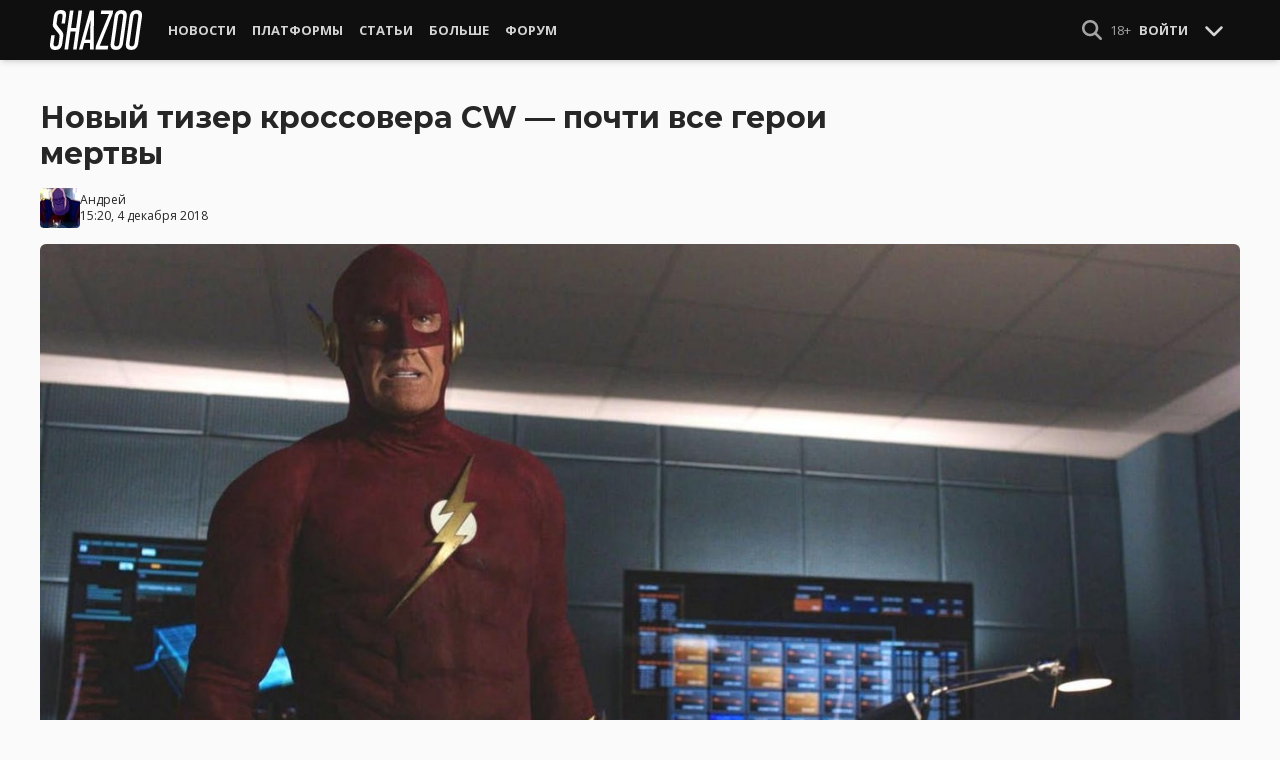

--- FILE ---
content_type: text/html; charset=UTF-8
request_url: https://shazoo.ru/2018/12/04/73314/novyj-tizer-krossovera-cw-pochti-vse-geroi-mertvy
body_size: 11049
content:
<!DOCTYPE html>
<html lang="ru">
  <head>
    <meta charset="utf-8">
    <meta name="viewport" content="width=device-width, initial-scale=1.0, maximum-scale=5.0">
    <title>Новый тизер кроссовера CW — почти все герои мертвы - Shazoo</title>
<meta name="description" content="Телеканал CW опубликовал свежем тизер к &quot;Другим мирам&quot; (Elseworlds) — кроссоверу сериалов &quot;Стрела&quot;, &quot;Флэш&quot; и &quot;Супергерл&quot;. В новом ролике показали интригующую сцену, в которой многие знакомые супергерои пали от рук...">
<link rel="canonical" href="https://shazoo.ru/2018/12/04/73314/novyj-tizer-krossovera-cw-pochti-vse-geroi-mertvy">
<meta property="og:title" content="Новый тизер кроссовера CW — почти все герои мертвы">
<meta property="og:description" content="Телеканал CW опубликовал свежем тизер к &quot;Другим мирам&quot; (Elseworlds) — кроссоверу сериалов &quot;Стрела&quot;, &quot;Флэш&quot; и &quot;Супергерл&quot;. В новом ролике показали интригующую сцену, в которой многие знакомые супергерои пали от рук...">
<meta property="og:type" content="article">
<meta property="og:image" content="https://cdn.shazoo.ru/305479_DtOpfowq9M_dqjsoi2ucai6rwijpg.jpeg">

<meta name="twitter:card" content="summary_large_image">
<meta name="twitter:site" content="@weareshazoo">
<meta name="twitter:title" content="Новый тизер кроссовера CW — почти все герои мертвы">
<meta name="twitter:description" content="Телеканал CW опубликовал свежем тизер к &quot;Другим мирам&quot; (Elseworlds) — кроссоверу сериалов &quot;Стрела&quot;, &quot;Флэш&quot; и &quot;Супергерл&quot;. В новом ролике показали интригующую сцену, в которой многие знакомые супергерои пали от рук...">
<meta name="twitter:image" content="https://cdn.shazoo.ru/305479_DtOpfowq9M_dqjsoi2ucai6rwijpg.jpeg">
<script type="application/ld+json">{"@context":"https://schema.org","@type":"WebPage","name":"Новый тизер кроссовера CW — почти все герои мертвы","description":"Телеканал CW опубликовал свежем тизер к \"Другим мирам\" (Elseworlds) — кроссоверу сериалов \"Стрела\", \"Флэш\" и \"Супергерл\". В новом ролике показали интригующую сцену, в которой многие знакомые супергерои пали от рук..."}</script>

    
          <!-- Styles -->
      <link rel="stylesheet" href="/assets/css/frontend/core.css?id=5dfc491a01dcce584253380b6acf2064">
      <link rel="stylesheet" href="/assets/css/frontend/app.css?id=68b329da9893e34099c7d8ad5cb9c940">
    
    <link rel="shortcut icon" href="https://shazoo.ru/favicon.ico" />
    <link rel="shortcut icon" href="https://shazoo.ru/apple-touch-icon-precomposed.png" />

    <!-- Fonts -->
    <link rel="preconnect" href="https://fonts.googleapis.com">
    <link rel="preconnect" href="https://fonts.gstatic.com" crossorigin>
          <link href="https://fonts.googleapis.com/css2?family=Montserrat:wght@400;500;600;700;800;900&family=Open+Sans:ital,wght@0,300;0,400;0,600;0,700;1,300;1,400;1,600;1,700&display=swap" rel="stylesheet">
    
    <script>
              if (localStorage.appearance == 2 || (localStorage.appearance === 0 && window.matchMedia('(prefers-color-scheme: dark)').matches)) {
          document.documentElement.classList.add('dark');
        } else {
          document.documentElement.classList.remove('dark');
        }
          </script>

    <!-- Google tag (gtag.js) -->
  <script async src="https://www.googletagmanager.com/gtag/js?id=G-H1JEL5VDDL"></script>
  <script>
    window.dataLayer = window.dataLayer || [];
    function gtag(){dataLayer.push(arguments);}
    gtag('js', new Date());

    gtag('config', 'G-H1JEL5VDDL');
  </script>

  
      <script>window.yaContextCb = window.yaContextCb || []</script>
    <script src="https://yandex.ru/ads/system/context.js" async></script>
      
              
      </head>
  <body class="flex flex-col flex-grow min-h-screen pt-20 sm:pt-15 font-body antialiased bg-gray-50 dark:bg-gray-900 text-gray-800 dark:text-gray-400 transition-all">
    
    
              
    <div id="app" class="flex flex-col flex-grow h-full">
                    
              <div class="vue-target">
          <sx-header inline-template>
  <div>
    <div class="fixed top-0 z-20 flex-col hidden w-full shadow-md SxHeader sm:flex h-15 bg-gray-1000">
  <div class="w-full h-full max-w-6xl mx-auto">
    <nav class="flex justify-between h-full px-2 text-gray-300">
      <div class="flex items-center justify-start text-xsm">
        <a class="flex items-center font-bold text-white uppercase" href="/" title="Shazoo">
          <svg fill="currentColor" class="icon w-24 h-10" alt="Shazoo">
  <use xlink:href="/assets/icons/sprite.svg?id=6b347f5b4c#custom-shazoo"></use>
</svg>
        </a>

        <nav class="flex h-full gap-3 px-4">
                                    <div class="relative flex flex-col items-center group">
                <a class="flex items-center h-full px-2 font-bold uppercase transition whitespace-nowrap hover:text-gray-100" href="/news">Новости</a>
                <ul class="absolute left-0 z-20 hidden w-40 pb-1 text-white bg-gray-700 divide-gray-600 rounded-b shadow group-hover:block top-15">
                                      <li><a class="block px-4 py-2 hover:bg-gray-800" href="/tags/419/games">Игры</a></li>
                                      <li><a class="block px-4 py-2 hover:bg-gray-800" href="/tags/157/guide">Гайды</a></li>
                                      <li><a class="block px-4 py-2 hover:bg-gray-800" href="/tags/2656/vr">VR</a></li>
                                      <li><a class="block px-4 py-2 hover:bg-gray-800" href="/tags/105/movies">Кино</a></li>
                                      <li><a class="block px-4 py-2 hover:bg-gray-800" href="/tags/3162/tv-series">Сериалы</a></li>
                                      <li><a class="block px-4 py-2 hover:bg-gray-800" href="/tags/590/anime">Аниме</a></li>
                                      <li><a class="block px-4 py-2 hover:bg-gray-800" href="/tags/3738/arts">Дизайн и Арт</a></li>
                                      <li><a class="block px-4 py-2 hover:bg-gray-800" href="/tags/6/gadgets">Гаджеты</a></li>
                                      <li><a class="block px-4 py-2 hover:bg-gray-800" href="/tags/3507/hardware">Железо</a></li>
                                      <li><a class="block px-4 py-2 hover:bg-gray-800" href="/tags/710/science">Наука</a></li>
                                      <li><a class="block px-4 py-2 hover:bg-gray-800" href="/tags/1622/technology">IT и Технологии</a></li>
                                      <li><a class="block px-4 py-2 hover:bg-gray-800" href="/tags/8/other">Другое</a></li>
                                  </ul>
              </div>
                                                <div class="relative flex flex-col items-center group">
                <a class="flex items-center h-full px-2 font-bold uppercase transition whitespace-nowrap hover:text-gray-100" href="/platforms">Платформы</a>
                <ul class="absolute left-0 z-20 hidden w-40 pb-1 text-white bg-gray-700 divide-gray-600 rounded-b shadow group-hover:block top-15">
                                      <li><a class="block px-4 py-2 hover:bg-gray-800" href="/tags/3/pc">PC</a></li>
                                      <li><a class="block px-4 py-2 hover:bg-gray-800" href="/tags/396/ps4">PS4</a></li>
                                      <li><a class="block px-4 py-2 hover:bg-gray-800" href="/tags/3302/ps5">PS5</a></li>
                                      <li><a class="block px-4 py-2 hover:bg-gray-800" href="/tags/2975/xbox-one">Xbox One</a></li>
                                      <li><a class="block px-4 py-2 hover:bg-gray-800" href="/tags/13413/xbox-series-x">Xbox Series X</a></li>
                                      <li><a class="block px-4 py-2 hover:bg-gray-800" href="/tags/7576/nintendo-switch">Nintendo Switch</a></li>
                                      <li><a class="block px-4 py-2 hover:bg-gray-800" href="/tags/796/ios">iOS</a></li>
                                      <li><a class="block px-4 py-2 hover:bg-gray-800" href="/tags/860/android">Android</a></li>
                                      <li><a class="block px-4 py-2 hover:bg-gray-800" href="/platforms/calendar">График релизов</a></li>
                                  </ul>
              </div>
                                                <div class="relative flex flex-col items-center group">
                <a class="flex items-center h-full px-2 font-bold uppercase transition whitespace-nowrap hover:text-gray-100" href="/editorial">Статьи</a>
                <ul class="absolute left-0 z-20 hidden w-40 pb-1 text-white bg-gray-700 divide-gray-600 rounded-b shadow group-hover:block top-15">
                                      <li><a class="block px-4 py-2 hover:bg-gray-800" href="/tags/217/review">Обзоры</a></li>
                                      <li><a class="block px-4 py-2 hover:bg-gray-800" href="/tags/3261/opinion">Мнения</a></li>
                                      <li><a class="block px-4 py-2 hover:bg-gray-800" href="/features">Фичеры</a></li>
                                      <li><a class="block px-4 py-2 hover:bg-gray-800" href="/tags/2534/community-call">Community Call</a></li>
                                      <li><a class="block px-4 py-2 hover:bg-gray-800" href="/hubs">Хабы</a></li>
                                  </ul>
              </div>
                                                <div class="relative flex flex-col items-center group">
                <a class="flex items-center h-full px-2 font-bold uppercase transition whitespace-nowrap hover:text-gray-100" href="/discounts">Больше</a>
                <ul class="absolute left-0 z-20 hidden w-40 pb-1 text-white bg-gray-700 divide-gray-600 rounded-b shadow group-hover:block top-15">
                                      <li><a class="block px-4 py-2 hover:bg-gray-800" href="/discounts">Скидки</a></li>
                                      <li><a class="block px-4 py-2 hover:bg-gray-800" href="/gold">Shazoo Gold</a></li>
                                  </ul>
              </div>
                                                <a class="flex items-center h-full px-2 font-bold uppercase transition whitespace-nowrap hover:text-gray-100" href="/forums">Форум</a>
                      
                  </nav>
      </div>

      <div class="flex items-center h-full gap-3">
        <form class="flex items-center h-full" action="https://shazoo.ru/search" ref="search">
          <input
            v-if="search"
            class="px-2 text-xs placeholder-gray-400 bg-gray-800 border border-gray-600 rounded-md focus:border-gray-700 focus:ring-black focus:ring-opacity-50"
            type="text"
            v-model="query"
            placeholder="Поиск"
            name="q"
                        v-cloak
          />
          <button
    class="button button-icon h-full text-gray-400 hover:text-gray-200 focus:text-gray-200" aria-label="Show Search" @click="toggleSearch"
    type="button"
      >
    <svg fill="currentColor" class="icon w-5 h-5">
  <use xlink:href="/assets/icons/sprite.svg?id=6b347f5b4c#solid-magnifying-glass"></use>
</svg>
  </button>
        </form>

                          
        <div class="flex items-center h-full gap-1 text-xsm">
                      <div class="text-gray-400">
              18+
            </div>
            <a class="px-2 py-4 font-bold uppercase" href="#" @click.prevent.stop="login">Войти</a>
                  </div>

        <button
    class="button button-icon" aria-label="Toggle Scroll" @click="toggleScroll"
    type="button"
      >
    <svg fill="currentColor" class="icon w-5 h-5 text-gray-300" v-if="scroll">
  <use xlink:href="/assets/icons/sprite.svg?id=6b347f5b4c#solid-chevron-down"></use>
</svg>
          <svg fill="currentColor" class="icon w-5 h-5 text-gray-300" v-else="v-else" v-cloak="v-cloak">
  <use xlink:href="/assets/icons/sprite.svg?id=6b347f5b4c#solid-chevron-up"></use>
</svg>
  </button>
      </div>
    </nav>
  </div>
</div>
    <div class="top-0 z-20 flex flex-col w-full h-20 shadow-md SxHeader sm:hidden bg-gray-1000" style="position: absolute;" ref="mobile">
  <nav class="flex items-center justify-between h-10 px-2 text-gray-300 text-xsm">
    <a v-if="!search" class="py-0.5 text-white" href="/" title="Shazoo">
      <svg fill="currentColor" class="icon w-24 h-7" title="Shazoo">
  <use xlink:href="/assets/icons/sprite.svg?id=6b347f5b4c#custom-shazoo"></use>
</svg>
    </a>

    <form v-if="search" action="https://shazoo.ru/search" ref="search" v-cloak>
      <input
        class="w-full px-2 py-1.5 border border-gray-600 focus:border-gray-700 focus:ring-black bg-gray-800 focus:ring-opacity-50 placeholder-gray-400 rounded-md text-xs"
        type="text"
        v-model="query"
        placeholder="Поиск"
        name="q"
                v-cloak
      />
    </form>

    <div class="flex items-center h-full gap-4">
      <div class="flex items-center">
        <button
    class="button button-icon text-gray-400 hover:text-gray-200 focus:text-gray-200" aria-label="Show Search" @click="toggleSearch"
    type="button"
      >
    <svg fill="currentColor" class="icon w-5 h-5">
  <use xlink:href="/assets/icons/sprite.svg?id=6b347f5b4c#solid-magnifying-glass"></use>
</svg>
  </button>
      </div>

                    
              <div class="text-gray-400">
          18+
        </div>
        <a class="px-2 py-4 font-bold uppercase" href="#" @click.prevent.stop="login">Войти</a>
          </div>
  </nav>

  <nav class="flex justify-between h-10 gap-2 bg-gray-800 text-xsm">
                  <details class="details-menu tight details-global-overlay  flex items-center h-full">
          <summary>
            <div class="flex items-center h-10">
              <div class="px-2 font-bold text-gray-300 uppercase transition whitespace-nowrap hover:text-gray-100">Новости</div>
            </div>
          </summary>

          <details-menu role="menu">
            <ul class="z-10 w-40 pb-1 bg-gray-700 divide-gray-600 rounded-b shadow-lg text-xsm">
                              <li><a class="block px-2 py-1.5 text-gray-300 hover:text-gray-100 hover:bg-gray-800" href="/news">Все Новости</a></li>
                              <li><a class="block px-2 py-1.5 text-gray-300 hover:text-gray-100 hover:bg-gray-800" href="/tags/419/games">Игры</a></li>
                              <li><a class="block px-2 py-1.5 text-gray-300 hover:text-gray-100 hover:bg-gray-800" href="/tags/1106/ai">AI</a></li>
                              <li><a class="block px-2 py-1.5 text-gray-300 hover:text-gray-100 hover:bg-gray-800" href="/tags/157/guide">Гайды</a></li>
                              <li><a class="block px-2 py-1.5 text-gray-300 hover:text-gray-100 hover:bg-gray-800" href="/tags/2656/vr">VR</a></li>
                              <li><a class="block px-2 py-1.5 text-gray-300 hover:text-gray-100 hover:bg-gray-800" href="/tags/105/movies">Кино</a></li>
                              <li><a class="block px-2 py-1.5 text-gray-300 hover:text-gray-100 hover:bg-gray-800" href="/tags/3162/tv-series">Сериалы</a></li>
                              <li><a class="block px-2 py-1.5 text-gray-300 hover:text-gray-100 hover:bg-gray-800" href="/tags/590/anime">Аниме</a></li>
                              <li><a class="block px-2 py-1.5 text-gray-300 hover:text-gray-100 hover:bg-gray-800" href="/tags/3738/arts">Дизайн и Арт</a></li>
                              <li><a class="block px-2 py-1.5 text-gray-300 hover:text-gray-100 hover:bg-gray-800" href="/tags/6/gadgets">Гаджеты</a></li>
                              <li><a class="block px-2 py-1.5 text-gray-300 hover:text-gray-100 hover:bg-gray-800" href="/tags/3507/hardware">Железо</a></li>
                              <li><a class="block px-2 py-1.5 text-gray-300 hover:text-gray-100 hover:bg-gray-800" href="/tags/710/science">Наука</a></li>
                              <li><a class="block px-2 py-1.5 text-gray-300 hover:text-gray-100 hover:bg-gray-800" href="/tags/1622/technology">IT и Технологии</a></li>
                              <li><a class="block px-2 py-1.5 text-gray-300 hover:text-gray-100 hover:bg-gray-800" href="/tags/8/other">Другое</a></li>
                          </ul>
          </details-menu>
        </details>
                        <details class="details-menu tight details-global-overlay  flex items-center h-full">
          <summary>
            <div class="flex items-center h-10">
              <div class="px-2 font-bold text-gray-300 uppercase transition whitespace-nowrap hover:text-gray-100">Платформы</div>
            </div>
          </summary>

          <details-menu role="menu">
            <ul class="z-10 w-40 pb-1 bg-gray-700 divide-gray-600 rounded-b shadow-lg text-xsm">
                              <li><a class="block px-2 py-1.5 text-gray-300 hover:text-gray-100 hover:bg-gray-800" href="/platforms">График релизов</a></li>
                              <li><a class="block px-2 py-1.5 text-gray-300 hover:text-gray-100 hover:bg-gray-800" href="/tags/3/pc">PC</a></li>
                              <li><a class="block px-2 py-1.5 text-gray-300 hover:text-gray-100 hover:bg-gray-800" href="/tags/396/ps4">PS4</a></li>
                              <li><a class="block px-2 py-1.5 text-gray-300 hover:text-gray-100 hover:bg-gray-800" href="/tags/3302/ps5">PS5</a></li>
                              <li><a class="block px-2 py-1.5 text-gray-300 hover:text-gray-100 hover:bg-gray-800" href="/tags/2975/xbox-one">Xbox One</a></li>
                              <li><a class="block px-2 py-1.5 text-gray-300 hover:text-gray-100 hover:bg-gray-800" href="/tags/13413/xbox-series-x">Xbox Series X</a></li>
                              <li><a class="block px-2 py-1.5 text-gray-300 hover:text-gray-100 hover:bg-gray-800" href="/tags/7576/nintendo-switch">Nintendo Switch</a></li>
                              <li><a class="block px-2 py-1.5 text-gray-300 hover:text-gray-100 hover:bg-gray-800" href="/tags/796/ios">iOS</a></li>
                              <li><a class="block px-2 py-1.5 text-gray-300 hover:text-gray-100 hover:bg-gray-800" href="/tags/860/android">Android</a></li>
                          </ul>
          </details-menu>
        </details>
                        <details class="details-menu tight details-global-overlay  flex items-center h-full">
          <summary>
            <div class="flex items-center h-10">
              <div class="px-2 font-bold text-gray-300 uppercase transition whitespace-nowrap hover:text-gray-100">Статьи</div>
            </div>
          </summary>

          <details-menu role="menu">
            <ul class="z-10 w-40 pb-1 bg-gray-700 divide-gray-600 rounded-b shadow-lg text-xsm">
                              <li><a class="block px-2 py-1.5 text-gray-300 hover:text-gray-100 hover:bg-gray-800" href="/editorial">Статьи</a></li>
                              <li><a class="block px-2 py-1.5 text-gray-300 hover:text-gray-100 hover:bg-gray-800" href="/tags/217/review">Обзоры</a></li>
                              <li><a class="block px-2 py-1.5 text-gray-300 hover:text-gray-100 hover:bg-gray-800" href="/tags/3261/opinion">Мнения</a></li>
                              <li><a class="block px-2 py-1.5 text-gray-300 hover:text-gray-100 hover:bg-gray-800" href="/features">Фичеры</a></li>
                              <li><a class="block px-2 py-1.5 text-gray-300 hover:text-gray-100 hover:bg-gray-800" href="/tags/2534/community-call">Community Call</a></li>
                              <li><a class="block px-2 py-1.5 text-gray-300 hover:text-gray-100 hover:bg-gray-800" href="/hubs">Хабы</a></li>
                          </ul>
          </details-menu>
        </details>
                        <details class="details-menu tight details-global-overlay dropdown-menu-se flex items-center h-full">
          <summary>
            <div class="flex items-center h-10">
              <div class="px-2 font-bold text-gray-300 uppercase transition whitespace-nowrap hover:text-gray-100">Больше</div>
            </div>
          </summary>

          <details-menu role="menu">
            <ul class="z-10 w-40 pb-1 bg-gray-700 divide-gray-600 rounded-b shadow-lg text-xsm">
                              <li><a class="block px-2 py-1.5 text-gray-300 hover:text-gray-100 hover:bg-gray-800" href="/blogs">Блоги</a></li>
                              <li><a class="block px-2 py-1.5 text-gray-300 hover:text-gray-100 hover:bg-gray-800" href="/discounts">Скидки</a></li>
                              <li><a class="block px-2 py-1.5 text-gray-300 hover:text-gray-100 hover:bg-gray-800" href="/forums">Форум</a></li>
                              <li><a class="block px-2 py-1.5 text-gray-300 hover:text-gray-100 hover:bg-gray-800" href="/gold">Shazoo Gold</a></li>
                          </ul>
          </details-menu>
        </details>
            </nav>
</div>
  </div>
</sx-header>
          <sx-snackbar></sx-snackbar>
        </div>
      
              <main class="flex flex-col flex-grow max-w-6xl w-full mx-auto z-10 p-2.5 sm:px-7.5 sm:py-6 sm:box-content bg-gray-50 dark:bg-gray-900">
  <div class="vue-target">
      <sx-entry :entry-id="73314"></sx-entry>
    </div>
    <article class="grid grid-cols-1 gap-4">
      
              <div >
  
  </div>
      
      <section class="flex flex-col">
  
  <h1 class="sm:max-w-4xl text-xl sm:text-3xl leading-tight font-bold break-words dark:text-gray-300">Новый тизер кроссовера CW — почти все герои мертвы</h1>

      <div class="flex items-center justify-between gap-2 mt-4">
      <div class="flex items-center gap-2">
        <div >
      <a href="https://shazoo.ru/users/Magnus">
                    <img src="https://cdn.shazoo.ru/c40x40/550759_dfAFEZ0CZq_222.jpg" srcset="https://cdn.shazoo.ru/c40x40/550759_dfAFEZ0CZq_222.jpg, https://cdn.shazoo.ru/c60x60/550759_dfAFEZ0CZq_222.jpg 1.5x, https://cdn.shazoo.ru/c80x80/550759_dfAFEZ0CZq_222.jpg 2x" width="40" height="40" class="flex-grow-0 rounded" alt="Magnus" />
                </a>
  </div>

        <div class="flex flex-col text-xs">
          <div>
            <a href="https://shazoo.ru/users/Magnus">Андрей</a>
                      </div>
                      <time datetime="2018-12-04T12:20:00.000000Z">15:20, 4 декабря 2018</time>
                  </div>
      </div>

          </div>

      
      <div class="mt-4">
      <figure>
        <img src="https://cdn.shazoo.ru/c1400x625/305479_DtOpfowq9M_dqjsoi2ucai6rwijpg.jpg" srcset="https://cdn.shazoo.ru/c1400x625/305479_DtOpfowq9M_dqjsoi2ucai6rwijpg.jpg" width="1400" height="625" class="w-full rounded-md" alt="Новый тизер кроссовера CW — почти все герои мертвы" />

                  <div class="flex justify-between items-center mt-3 text-xs">
            <figcaption class="flex-grow text-gray-400">
                          </figcaption>

                          <a class="flex sm:hidden items-center space-x-2 px-2 py-1 rounded bg-gray-200 dark:bg-gray-800 font-semibold" href="#comments">
                <svg fill="currentColor" class="icon">
  <use xlink:href="/assets/icons/sprite.svg?id=6b347f5b4c#duotone-messages"></use>
</svg>
                <div class="flex-shrink-0">
                  12 комментариев
                </div>
              </a>
                      </div>
              </figure>
    </div>
  </section>

      <div class="flex flex-col gap-8 sm:flex-row sm:gap-16 sm:mt-4">
        <div class="flex flex-col flex-grow gap-4">
          <div class="flex flex-col gap-4 sm:flex-row sm:gap-8">
            
            <div class="Entry__content-container grid grid-cols-1 flex-grow max-w-182.5 gap-4 divide-y dark:divide-gray-800">
              <section class="Entry__content flex flex-col break-words Entry__legacy text-gray-700 dark:text-gray-400">
                <p>Телеканал CW опубликовал свежем тизер к "Другим мирам" (Elseworlds) &mdash; кроссоверу сериалов&nbsp;"Стрела", "Флэш" и "Супергерл". В новом ролике показали интригующую сцену, в которой многие знакомые супергерои пали от рук Монитора.</p>
<p style="text-align: left;"><span class="Entry__embed Embed  flex flex-col justify-center w-full mb-5">
      <div class="relative flex flex-col items-center w-full Embed__content">
      <iframe layout="responsive" width="400" height="225" class="w-full" src="https://www.youtube.com/embed/AwbAdhT3v0I?feature=oembed" frameborder="0" allow="accelerometer; autoplay; clipboard-write; encrypted-media; gyroscope; picture-in-picture" allowfullscreen=""></iframe>
    </div>
    </span>
</p>
<p style="text-align: left;">Кроссовер перенесет персонажей в Готэм, где они встретят Бэтвумен в исполнении Руби Роуз. Другой проблемой героев станет обмен личностями &mdash; Оливер стал Флэшем, а Барри &mdash; Стрелой. Также ожидается дебют Супермена в черном костюме.</p>
<div>
<p>Премьера первого из трех эпизодов ожидается 9 декабря. Последующие выйдут 10 и 11 декабря.</p>
</div>
              </section>

                                            
              
              
              
              
                              <section class="flex items-center space-x-2 pt-4">
  <div class="font-bold text-gray-900 dark:text-gray-400">
    Тэги:
  </div>
  <div class="flex-grow">
    <ul class="flex flex-wrap gap-x-2 gap-y-1">
              <li><a class="block px-2 py-1 rounded-sm text-xs transition-all bg-gray-200 dark:bg-gray-850 hover:bg-gray-400 dark:hover:bg-gray-800 hover:text-gray-50 dark:hover:text-gray-300" href="https://shazoo.ru/tags/439/flash">Flash</a></li>
              <li><a class="block px-2 py-1 rounded-sm text-xs transition-all bg-gray-200 dark:bg-gray-850 hover:bg-gray-400 dark:hover:bg-gray-800 hover:text-gray-50 dark:hover:text-gray-300" href="https://shazoo.ru/tags/3162/tv-series">Сериал</a></li>
              <li><a class="block px-2 py-1 rounded-sm text-xs transition-all bg-gray-200 dark:bg-gray-850 hover:bg-gray-400 dark:hover:bg-gray-800 hover:text-gray-50 dark:hover:text-gray-300" href="https://shazoo.ru/tags/4868/supergirl">Supergirl</a></li>
              <li><a class="block px-2 py-1 rounded-sm text-xs transition-all bg-gray-200 dark:bg-gray-850 hover:bg-gray-400 dark:hover:bg-gray-800 hover:text-gray-50 dark:hover:text-gray-300" href="https://shazoo.ru/tags/4917/cw">CW</a></li>
              <li><a class="block px-2 py-1 rounded-sm text-xs transition-all bg-gray-200 dark:bg-gray-850 hover:bg-gray-400 dark:hover:bg-gray-800 hover:text-gray-50 dark:hover:text-gray-300" href="https://shazoo.ru/tags/5463/dc">DC</a></li>
              <li><a class="block px-2 py-1 rounded-sm text-xs transition-all bg-gray-200 dark:bg-gray-850 hover:bg-gray-400 dark:hover:bg-gray-800 hover:text-gray-50 dark:hover:text-gray-300" href="https://shazoo.ru/tags/5740/arrow">Arrow</a></li>
          </ul>
  </div>
</section>
              
              
                          </div>
          </div>

          
                                    <div class="vue-target flex flex-col space-y-4 pb-2 border-t dark:border-gray-800">
  <sx-comments id="75750" theme="entry"></sx-comments>
</div>
                              </div>

        <aside class="aside flex flex-col flex-shrink-0 w-full sm:max-w-xs gap-12">
  
  <div class="grid flex-col grid-cols-2 gap-6 px-2 sm:flex sm:gap-8 sm:px-0">
  <div class="flex items-center gap-2 sm:items-stretch sm:gap-4">
    <img class="flex-shrink-0 w-auto h-10 sm:h-auto sm:w-1/5" width="200" height="200" src="/assets/images/youtube-logo.png" alt="Shazoo @ YouTube" />

    <div class="flex flex-col justify-between">
              <h3>SHAZOO YouTube</h3>
        <a class="button" href="https://www.youtube.com/channel/UClCXO1Kyg4C9nGd-OeXLn3w?sub_confirmation=1" target="_blank">ПОДПИСАТЬСЯ</a>
          </div>
  </div>

  <div class="flex items-center gap-2 sm:items-stretch sm:gap-4">
    <img class="flex-shrink-0 w-auto h-10 sm:h-auto sm:w-1/5" width="200" height="200" src="/assets/images/zen-logo.png" alt="Shazoo @ Yandex.Zen" />

    <div class="flex flex-col justify-between">
              <h3>SHAZOO в Дзен</h3>
        <a class="button" href="https://zen.yandex.ru/shazoo.ru" target="_blank">ПОДПИСАТЬСЯ</a>
          </div>
  </div>

  <div class="flex items-center gap-2 sm:items-stretch sm:gap-4">
    <img class="flex-shrink-0 w-auto h-10 sm:h-auto sm:w-1/5" width="200" height="200" src="/assets/images/twitter-logo.png" alt="Shazoo @ Twitter" />

    <div class="flex flex-col justify-between">
              <h3>SHAZOO в Twitter</h3>
        <a class="button" href="https://twitter.com/weareshazoo" target="_blank">ПОДПИСАТЬСЯ</a>
          </div>
  </div>

  <div class="flex items-center gap-2 sm:items-stretch sm:gap-4">
    <img class="flex-shrink-0 w-auto h-10 sm:h-auto sm:w-1/5" width="200" height="200" src="/assets/images/telegram-logo.png" alt="SHAZOO в Telegram" />

    <div class="flex flex-col justify-between">
              <h3>SHAZOO в Telegram</h3>
        <a class="button" href="https://t.me/weareshazoo" target="_blank">ПОДПИСАТЬСЯ</a>
          </div>
  </div>
</div>

  <div>
    <h3 class="pl-2 border-l-4 border-blue-700 mb-4 uppercase text-lg font-bold">Популярное сегодня</h3>

    <div class="flex flex-col gap-2">
            <div class="flex-shrink-0">
        <a class="rounded" href="https://shazoo.ru/2026/01/15/178203/kratosa-v-seriale-po-god-of-war-sygraet-akter-ovzucki-tora-iz-ragnarok">
                      <img src="https://cdn.shazoo.ru/c400x175/844646_HNvq6ct_ohljqiia6xmniv6hr5xhhlunlvw-u1gp.jpg" srcset="https://cdn.shazoo.ru/c400x175/844646_HNvq6ct_ohljqiia6xmniv6hr5xhhlunlvw-u1gp.jpg, https://cdn.shazoo.ru/c600x263/844646_HNvq6ct_ohljqiia6xmniv6hr5xhhlunlvw-u1gp.jpg 1.5x, https://cdn.shazoo.ru/c800x350/844646_HNvq6ct_ohljqiia6xmniv6hr5xhhlunlvw-u1gp.jpg 2x" width="400" height="175" class="w-full rounded" alt="Кратоса в сериале по God of War сыграет актер озвучки Тора из Ragnarok" />
                  </a>
      </div>

      <div class="flex flex-col flex-grow gap-1 w-full">
                  <a class="uppercase text-sm font-semibold text-gray-400 dark:text-gray-500" href="https://shazoo.ru/tags/18078/god-of-war-tv">God of War TV</a>
        
        <h4 class="font-semibold">
          <a href="https://shazoo.ru/2026/01/15/178203/kratosa-v-seriale-po-god-of-war-sygraet-akter-ovzucki-tora-iz-ragnarok">Кратоса в сериале по God of War сыграет актер озвучки Тора из Ragnarok</a>
        </h4>
      </div>
    </div>

    <div class="my-4 w-8 border-t dark:border-gray-700"></div>

          <div class="flex gap-2">
        <div class="flex-shrink-0">
          <a class="rounded" href="https://shazoo.ru/2026/01/16/178216/razrabotciki-arc-raiders-priznali-glavnuiu-problemu-s-ekipirovkoi">
                          <img src="https://cdn.shazoo.ru/c80x80/844718_OSF9K4o_arc-raiders.jpg" srcset="https://cdn.shazoo.ru/c80x80/844718_OSF9K4o_arc-raiders.jpg, https://cdn.shazoo.ru/c120x120/844718_OSF9K4o_arc-raiders.jpg 1.5x, https://cdn.shazoo.ru/c160x160/844718_OSF9K4o_arc-raiders.jpg 2x" width="80" height="80" class="rounded" alt="Разработчики ARC Raiders признали главную проблему с экипировкой" />
                      </a>
        </div>

        <div class="flex flex-col flex-grow w-full gap-1">
                      <a class="uppercase text-sm font-semibold text-gray-400 dark:text-gray-500" href="https://shazoo.ru/tags/17452/arc-raiders">ARC Raiders</a>
                    <h4 class="text-sm font-semibold">
            <a href="https://shazoo.ru/2026/01/16/178216/razrabotciki-arc-raiders-priznali-glavnuiu-problemu-s-ekipirovkoi">Разработчики ARC Raiders признали главную проблему с экипировкой</a>
          </h4>
        </div>
      </div>

              <div class="my-4 w-8 border-t dark:border-gray-700"></div>
                <div class="flex gap-2">
        <div class="flex-shrink-0">
          <a class="rounded" href="https://shazoo.ru/2026/01/15/178198/rycar-semi-korolevstv-stal-novym-liubimym-serialom-poklonnikov-vesterosa">
                          <img src="https://cdn.shazoo.ru/c80x80/844620_rVB9yfc_a-knight-of-the-seven-kingdoms.jpg" srcset="https://cdn.shazoo.ru/c80x80/844620_rVB9yfc_a-knight-of-the-seven-kingdoms.jpg, https://cdn.shazoo.ru/c120x120/844620_rVB9yfc_a-knight-of-the-seven-kingdoms.jpg 1.5x, https://cdn.shazoo.ru/c160x160/844620_rVB9yfc_a-knight-of-the-seven-kingdoms.jpg 2x" width="80" height="80" class="rounded" alt="&quot;Рыцарь Семи Королевств&quot; стал новым любимым сериалом поклонников Вестероса" />
                      </a>
        </div>

        <div class="flex flex-col flex-grow w-full gap-1">
                      <a class="uppercase text-sm font-semibold text-gray-400 dark:text-gray-500" href="https://shazoo.ru/tags/20977/a-knight-of-the-seven-kingdoms-the-hedge-knight">A Knight of the Seven Kingdoms: The Hedge Knight</a>
                    <h4 class="text-sm font-semibold">
            <a href="https://shazoo.ru/2026/01/15/178198/rycar-semi-korolevstv-stal-novym-liubimym-serialom-poklonnikov-vesterosa">&quot;Рыцарь Семи Королевств&quot; стал новым любимым сериалом поклонников Вестероса</a>
          </h4>
        </div>
      </div>

              <div class="my-4 w-8 border-t dark:border-gray-700"></div>
                <div class="flex gap-2">
        <div class="flex-shrink-0">
          <a class="rounded" href="https://shazoo.ru/2026/01/15/178238/redditory-pytaiutsia-svergnut-clair-obscur-expedition-33-s-pervogo-mesta-metacritic-s-pomoshhiu-igry-2008-goda-po-serialu-cory-in-the-house">
                          <img src="https://cdn.shazoo.ru/c80x80/844810_jXMjpIU_mael.jpg" srcset="https://cdn.shazoo.ru/c80x80/844810_jXMjpIU_mael.jpg, https://cdn.shazoo.ru/c120x120/844810_jXMjpIU_mael.jpg 1.5x, https://cdn.shazoo.ru/c160x160/844810_jXMjpIU_mael.jpg 2x" width="80" height="80" class="rounded" alt="Реддиторы пытаются свергнуть Clair Obscur: Expedition 33 с первого места Metacritic с помощью игры 2008 года по сериалу Cory in the House" />
                      </a>
        </div>

        <div class="flex flex-col flex-grow w-full gap-1">
                      <a class="uppercase text-sm font-semibold text-gray-400 dark:text-gray-500" href="https://shazoo.ru/tags/22844/clair-obscur-expedition-33">Clair Obscur: Expedition 33</a>
                    <h4 class="text-sm font-semibold">
            <a href="https://shazoo.ru/2026/01/15/178238/redditory-pytaiutsia-svergnut-clair-obscur-expedition-33-s-pervogo-mesta-metacritic-s-pomoshhiu-igry-2008-goda-po-serialu-cory-in-the-house">Реддиторы пытаются свергнуть Clair Obscur: Expedition 33 с первого места Metacritic с помощью игры 2008 года по сериалу Cory in the House</a>
          </h4>
        </div>
      </div>

            </div>

      <div>
    <h3 class="pl-2 border-l-4 border-red-700 uppercase text-lg font-bold"><a href="https://shazoo.ru/comments">Последние комментарии</a></h3>

    <div class="flex flex-col mt-3">
              <div class="Comment relative flex flex-col text-xs">
          <div class="flex flex-col gap-2 rounded group bg-opacity-5 transition duration-500">
            <div class="flex justify-between group items-center">
              <div class="flex items-center space-x-2">
                <div >
      <a href="https://shazoo.ru/users/VictorCaesar">
                    <img src="https://cdn.shazoo.ru/c32x32/194058_wRxjDoYaN7_ye6gob64ua8.jpg" srcset="https://cdn.shazoo.ru/c32x32/194058_wRxjDoYaN7_ye6gob64ua8.jpg, https://cdn.shazoo.ru/c48x48/194058_wRxjDoYaN7_ye6gob64ua8.jpg 1.5x, https://cdn.shazoo.ru/c64x64/194058_wRxjDoYaN7_ye6gob64ua8.jpg 2x" width="32" height="32" class="flex-grow-0 rounded" alt="VictorCaesar" />
                </a>
  </div>
                <div class="flex-col">
                  <a class="link" href="https://shazoo.ru/users/VictorCaesar">
                    VictorCaesar
                  </a>
                  <span class="block transition lowercase text-gray-400 dark:text-gray-500">
                    8 минут назад
                  </span>
                </div>
              </div>
            </div>

            <div class="CommentContent break-words">
              @Warnamestar, без понятия. )

            </div>

                          <a class="link-secondary" href="https://shazoo.ru/2026/01/16/178296/casy-geroev-resident-evil-requiem-postupiat-v-prodazu-vmeste-s-relizom-igry-ot-1475-za-ekzempliar#comment:dPJe">
                Часы героев Resident Evil Requiem поступят в продажу вместе с релизом игры – от $1475 за экземпляр
              </a>
                      </div>
        </div>

                  <div class="my-4 w-8 border-t dark:border-gray-700"></div>
                      <div class="Comment relative flex flex-col text-xs">
          <div class="flex flex-col gap-2 rounded group bg-opacity-5 transition duration-500">
            <div class="flex justify-between group items-center">
              <div class="flex items-center space-x-2">
                <div >
      <a href="https://shazoo.ru/users/justboba">
                    <img src="https://cdn.shazoo.ru/c32x32/840339_haJs2X2_img-20251130-103339-edit-3129018376084.jpg" srcset="https://cdn.shazoo.ru/c32x32/840339_haJs2X2_img-20251130-103339-edit-3129018376084.jpg, https://cdn.shazoo.ru/c48x48/840339_haJs2X2_img-20251130-103339-edit-3129018376084.jpg 1.5x, https://cdn.shazoo.ru/c64x64/840339_haJs2X2_img-20251130-103339-edit-3129018376084.jpg 2x" width="32" height="32" class="flex-grow-0 rounded" alt="justboba" />
                </a>
  </div>
                <div class="flex-col">
                  <a class="link" href="https://shazoo.ru/users/justboba">
                    justboba
                  </a>
                  <span class="block transition lowercase text-gray-400 dark:text-gray-500">
                    8 минут назад
                  </span>
                </div>
              </div>
            </div>

            <div class="CommentContent break-words">
              Не смотрел ни разу, но слышал о фильмах. Это нужно...
            </div>

                          <a class="link-secondary" href="https://shazoo.ru/2026/01/17/178328/tizery-mstitelei-sudnyi-den-summarno-nabrali-milliard-prosmotrov-bez-uceta-pokazov-v-kino#comment:dPJd">
                Тизеры &quot;Мстителей: Судный день&quot; суммарно набрали миллиард просмотров без учета показов в кино
              </a>
                      </div>
        </div>

                  <div class="my-4 w-8 border-t dark:border-gray-700"></div>
                      <div class="Comment relative flex flex-col text-xs">
          <div class="flex flex-col gap-2 rounded group bg-opacity-5 transition duration-500">
            <div class="flex justify-between group items-center">
              <div class="flex items-center space-x-2">
                <div >
      <a href="https://shazoo.ru/users/LevatorAni">
                    <img src="https://cdn.shazoo.ru/c32x32/708777_0JdgWBh_2023-9-12-14-42-7.jpg" srcset="https://cdn.shazoo.ru/c32x32/708777_0JdgWBh_2023-9-12-14-42-7.jpg, https://cdn.shazoo.ru/c48x48/708777_0JdgWBh_2023-9-12-14-42-7.jpg 1.5x, https://cdn.shazoo.ru/c64x64/708777_0JdgWBh_2023-9-12-14-42-7.jpg 2x" width="32" height="32" class="flex-grow-0 rounded" alt="LevatorAni" />
                </a>
  </div>
                <div class="flex-col">
                  <a class="link" href="https://shazoo.ru/users/LevatorAni">
                    LevatorAni
                  </a>
                  <span class="block transition lowercase text-gray-400 dark:text-gray-500">
                    13 минут назад
                  </span>
                </div>
              </div>
            </div>

            <div class="CommentContent break-words">
              Какая ж пафосная детская хрень((

            </div>

                          <a class="link-secondary" href="https://shazoo.ru/2026/01/14/178136/rezissery-mstiteli-sudnyi-den-predupredili-cto-tizery-eto-na-samom-dele-podskazki#comment:dPJc">
                Режиссёры &quot;Мстители: Судный день&quot; предупредили, что тизеры – это на самом деле подсказки
              </a>
                      </div>
        </div>

                  <div class="my-4 w-8 border-t dark:border-gray-700"></div>
                      <div class="Comment relative flex flex-col text-xs">
          <div class="flex flex-col gap-2 rounded group bg-opacity-5 transition duration-500">
            <div class="flex justify-between group items-center">
              <div class="flex items-center space-x-2">
                <div >
      <a href="https://shazoo.ru/users/Serjik22">
                    <img src="https://cdn.shazoo.ru/c32x32/493127_ItnOPKJM3h_img_20200822_111909.jpg" srcset="https://cdn.shazoo.ru/c32x32/493127_ItnOPKJM3h_img_20200822_111909.jpg, https://cdn.shazoo.ru/c48x48/493127_ItnOPKJM3h_img_20200822_111909.jpg 1.5x, https://cdn.shazoo.ru/c64x64/493127_ItnOPKJM3h_img_20200822_111909.jpg 2x" width="32" height="32" class="flex-grow-0 rounded" alt="Serjik22" />
                </a>
  </div>
                <div class="flex-col">
                  <a class="link" href="https://shazoo.ru/users/Serjik22">
                    Serjik22
                  </a>
                  <span class="block transition lowercase text-gray-400 dark:text-gray-500">
                    23 минуты назад
                  </span>
                </div>
              </div>
            </div>

            <div class="CommentContent break-words">
              
Палмер исполнит роль Фиби/Сиф

Какая еще фиби?

            </div>

                          <a class="link-secondary" href="https://shazoo.ru/2026/01/16/178326/tereza-palmer-sygraet-sif-v-serialnoi-ekranizacii-god-of-war#comment:dPJb">
                Тереза Палмер сыграет Сиф в сериальной экранизации God of War
              </a>
                      </div>
        </div>

                  <div class="my-4 w-8 border-t dark:border-gray-700"></div>
                      <div class="Comment relative flex flex-col text-xs">
          <div class="flex flex-col gap-2 rounded group bg-opacity-5 transition duration-500">
            <div class="flex justify-between group items-center">
              <div class="flex items-center space-x-2">
                <div >
      <a href="https://shazoo.ru/users/BigWetSausage">
                    <img src="https://cdn.shazoo.ru/c32x32/471625_R3ZKg0MkPE_screenshot_20201005_165130_chrom.jpg" srcset="https://cdn.shazoo.ru/c32x32/471625_R3ZKg0MkPE_screenshot_20201005_165130_chrom.jpg, https://cdn.shazoo.ru/c48x48/471625_R3ZKg0MkPE_screenshot_20201005_165130_chrom.jpg 1.5x, https://cdn.shazoo.ru/c64x64/471625_R3ZKg0MkPE_screenshot_20201005_165130_chrom.jpg 2x" width="32" height="32" class="flex-grow-0 rounded" alt="BigWetSausage" />
                </a>
  </div>
                <div class="flex-col">
                  <a class="link" href="https://shazoo.ru/users/BigWetSausage">
                    BigWetSausage
                  </a>
                  <span class="block transition lowercase text-gray-400 dark:text-gray-500">
                    1 час назад
                  </span>
                </div>
              </div>
            </div>

            <div class="CommentContent break-words">
              @pumperz, эндгейм там никакущий

            </div>

                          <a class="link-secondary" href="https://shazoo.ru/2026/01/16/178293/servery-new-world-aeternum-otkliucat-v-ianvare-2027-goda#comment:dPJa">
                Серверы New World: Aeternum отключат в январе 2027 года
              </a>
                      </div>
        </div>

                  </div>
  </div>
  
  </aside>
      </div>
    </article>
</main>

      <div class="z-10 px-2.5 sm:px-0 bg-gray-200 dark:bg-gray-800">
    <div class="w-full max-w-6xl mx-auto py-8">
      <h3 class="mb-8 pl-2 border-l-4 border-yellow-400 uppercase text-lg font-bold">Статьи</h3>
      <div class="grid grid-cols-1 sm:grid-cols-4 gap-8">
                  <div class="flex flex-col gap-2">
            <a class="mb-4" href="https://shazoo.ru/2026/01/15/178198/rycar-semi-korolevstv-stal-novym-liubimym-serialom-poklonnikov-vesterosa">
                              <img src="https://cdn.shazoo.ru/c400x175/844620_rVB9yfc_a-knight-of-the-seven-kingdoms.jpg" srcset="https://cdn.shazoo.ru/c400x175/844620_rVB9yfc_a-knight-of-the-seven-kingdoms.jpg, https://cdn.shazoo.ru/c600x263/844620_rVB9yfc_a-knight-of-the-seven-kingdoms.jpg 1.5x, https://cdn.shazoo.ru/c800x350/844620_rVB9yfc_a-knight-of-the-seven-kingdoms.jpg 2x" width="400" height="175" class="rounded" alt="&quot;Рыцарь Семи Королевств&quot; стал новым любимым сериалом поклонников Вестероса" />
                          </a>

                          <a class="uppercase text-sm font-semibold text-gray-400 dark:text-gray-500" href="https://shazoo.ru/tags/20977/a-knight-of-the-seven-kingdoms-the-hedge-knight">A Knight of the Seven Kingdoms: The Hedge Knight</a>
            
            <h4 class="text-sm font-bold">
              <a href="https://shazoo.ru/2026/01/15/178198/rycar-semi-korolevstv-stal-novym-liubimym-serialom-poklonnikov-vesterosa">&quot;Рыцарь Семи Королевств&quot; стал новым любимым сериалом поклонников Вестероса</a>
            </h4>
          </div>
                  <div class="flex flex-col gap-2">
            <a class="mb-4" href="https://shazoo.ru/2026/01/15/178265/kak-polucit-kozu-v-hytale-i-naladit-proizvodstvo">
                              <img src="https://cdn.shazoo.ru/c400x175/844931_YofzRWA_leather.jpg" srcset="https://cdn.shazoo.ru/c400x175/844931_YofzRWA_leather.jpg, https://cdn.shazoo.ru/c600x263/844931_YofzRWA_leather.jpg 1.5x, https://cdn.shazoo.ru/c800x350/844931_YofzRWA_leather.jpg 2x" width="400" height="175" class="rounded" alt="Как получить кожу в Hytale и наладить производство" />
                          </a>

                          <a class="uppercase text-sm font-semibold text-gray-400 dark:text-gray-500" href="https://shazoo.ru/tags/24404/hytale">Hytale</a>
            
            <h4 class="text-sm font-bold">
              <a href="https://shazoo.ru/2026/01/15/178265/kak-polucit-kozu-v-hytale-i-naladit-proizvodstvo">Как получить кожу в Hytale и наладить производство</a>
            </h4>
          </div>
                  <div class="flex flex-col gap-2">
            <a class="mb-4" href="https://shazoo.ru/2026/01/15/178244/gde-naiti-obryvki-peplotkani-cindercloth-v-hytale-i-zacem-oni-nuzny">
                              <img src="https://cdn.shazoo.ru/c400x175/844840_kuAY1aL_hytale.jpg" srcset="https://cdn.shazoo.ru/c400x175/844840_kuAY1aL_hytale.jpg, https://cdn.shazoo.ru/c600x263/844840_kuAY1aL_hytale.jpg 1.5x, https://cdn.shazoo.ru/c800x350/844840_kuAY1aL_hytale.jpg 2x" width="400" height="175" class="rounded" alt="Где найти обрывки пеплоткани (cindercloth) в Hytale и зачем они нужны" />
                          </a>

                          <a class="uppercase text-sm font-semibold text-gray-400 dark:text-gray-500" href="https://shazoo.ru/tags/24404/hytale">Hytale</a>
            
            <h4 class="text-sm font-bold">
              <a href="https://shazoo.ru/2026/01/15/178244/gde-naiti-obryvki-peplotkani-cindercloth-v-hytale-i-zacem-oni-nuzny">Где найти обрывки пеплоткани (cindercloth) в Hytale и зачем они нужны</a>
            </h4>
          </div>
                  <div class="flex flex-col gap-2">
            <a class="mb-4" href="https://shazoo.ru/2026/01/14/178183/kak-nastroit-vnesnost-personaza-v-hytale-i-polucit-bonusnye-plashhi">
                              <img src="https://cdn.shazoo.ru/c400x175/844566_sD1SbDu_hytale-customization.jpg" srcset="https://cdn.shazoo.ru/c400x175/844566_sD1SbDu_hytale-customization.jpg, https://cdn.shazoo.ru/c600x263/844566_sD1SbDu_hytale-customization.jpg 1.5x, https://cdn.shazoo.ru/c800x350/844566_sD1SbDu_hytale-customization.jpg 2x" width="400" height="175" class="rounded" alt="Как настроить внешность персонажа в Hytale и получить бонусные плащи" />
                          </a>

                          <a class="uppercase text-sm font-semibold text-gray-400 dark:text-gray-500" href="https://shazoo.ru/tags/24404/hytale">Hytale</a>
            
            <h4 class="text-sm font-bold">
              <a href="https://shazoo.ru/2026/01/14/178183/kak-nastroit-vnesnost-personaza-v-hytale-i-polucit-bonusnye-plashhi">Как настроить внешность персонажа в Hytale и получить бонусные плащи</a>
            </h4>
          </div>
              </div>
    </div>
  </div>
      
                        <div class="vue-target">
  <sx-auth inline-template>
    <sx-dialog :show="auth" :header="false" :keyboard-close="false" @close="close">
      <template #content>
        <div class="pt-4">
          <div v-if="authTab === 'main'">
            <div class="mb-2 text-center">
              <h3 class="text-xl font-bold">Войти через почту</h3>
              или <a class="link" href="#" @click.prevent="showRegister">зарегистрироваться</a>
            </div>

            <form class="flex flex-col w-full space-y-4 text-left" @submit.prevent="login" @keydown="forms.login.onKeydown">
              <div class="w-full">
                <sx-label form>Имя</sx-label>
                <sx-input class="w-full" type="text" :value.sync="forms.login.name" placeholder="Имя"></sx-input>
                <sx-errors :errors="forms.login.errors.get('name')"></sx-errors>
              </div>

              <div class="w-full">
                <sx-label form>Пароль</sx-label>
                <sx-input class="w-full" type="password" :value.sync="forms.login.password" placeholder="Пароль"></sx-input>
                <sx-errors :errors="forms.login.errors.get('password')"></sx-errors>
              </div>

              <div class="flex items-center justify-between">
                <button
    class="button" :disabled="forms.login.busy"
    type="submit"
      >
    Войти
  </button>
                <a href="#" @click.prevent="showRecover">Я забыл пароль</a>
              </div>

                              <div class="flex justify-center gap-2">
                  <sx-button class="py-2" icon outlined @click="oauth('google')"><svg fill="currentColor" class="icon w-5 h-5">
  <use xlink:href="/assets/icons/sprite.svg?id=6b347f5b4c#brands-google"></use>
</svg>
</sx-button>
<sx-button class="py-2" icon outlined @click="oauth('vkontakte')"><svg fill="currentColor" class="icon w-5 h-5">
  <use xlink:href="/assets/icons/sprite.svg?id=6b347f5b4c#brands-vk"></use>
</svg>
</sx-button>
                </div>
                          </form>
          </div>

          <div v-if="authTab === 'register'">
            <div class="mb-2 text-center">
              <h3 class="text-xl font-bold">Зарегистрироваться</h3>
              или <a class="link" href="#" @click.prevent="showLogin">войти в аккаунт</a>
            </div>

            <form class="flex flex-col w-full space-y-4 text-left" @submit.prevent="register" @keydown="forms.register.onKeydown">
              <div class="w-full">
                <sx-label form>Имя</sx-label>
                <sx-input class="w-full" type="text" :value.sync="forms.register.name" placeholder="Имя"></sx-input>
                <sx-errors :errors="forms.register.errors.get('name')"></sx-errors>
              </div>

              <div class="w-full">
                <label class="text-gray-700 dark:text-gray-400 block text-sm font-bold">
  Email
</label>
                <sx-input class="w-full" type="email" :value.sync="forms.register.email" placeholder="Email"></sx-input>
                <sx-errors :errors="forms.register.errors.get('email')"></sx-errors>
              </div>

              <div class="w-full">
                <label class="text-gray-700 dark:text-gray-400 block text-sm font-bold">
  Пароль
</label>
                <sx-input class="w-full" type="password" :value.sync="forms.register.password" placeholder="Пароль"></sx-input>
                <sx-errors :errors="forms.register.errors.get('password')"></sx-errors>
              </div>

              <div class="w-full">
                <div class="g-recaptcha" data-sitekey="6Lcn9AMTAAAAABbJKCu3V-Vlx1sEIZcEbXz0r4J6" ref="captcha"></div>
                <sx-errors :errors="forms.register.errors.get('recaptcha')"></sx-errors>
              </div>

              <div class="flex items-center justify-between">
                <sx-button type="submit" :disabled="forms.register.busy">Зарегистрироваться</sx-button>
              </div>
            </form>
          </div>

          <div v-if="authTab === 'recover'">
            <div class="mb-2 text-center">
              <h3 class="text-xl font-bold">Я забыл пароль</h3>
              или <a class="link" href="#" @click.prevent="showLogin">войти в аккаунт</a>
            </div>

            <form class="flex flex-col w-full space-y-4 text-left" @submit.prevent="recover" @keydown="forms.recover.onKeydown">
              <div class="w-full">
                <sx-label form>Email</sx-label>
                <sx-input class="w-full" type="email" :value.sync="forms.recover.email" placeholder="Email"></sx-input>
                <sx-errors :errors="forms.recover.errors.get('email')"></sx-errors>
              </div>

              <div class="flex items-center justify-between">
                <button
    class="button" :disabled="forms.recover.busy"
    type="submit"
      >
    Восстановить
  </button>
              </div>
            </form>
          </div>

          <div v-if="authTab === 'oauth'">
            <div class="mb-2 text-center">
              <h3 class="text-xl font-bold">Зарегистрироваться</h3>
              или <a class="link" href="#" @click.prevent="showLogin">войти в аккаунт</a>
            </div>

            <form class="flex flex-col w-full space-y-4 text-left" @submit.prevent="oauthRegister" @keydown="forms.oauth.onKeydown">
              <div class="w-full" v-if="!oauthEmail">
                <sx-label form>Email</sx-label>
                <sx-input class="w-full" type="email" :value.sync="forms.oauth.email" placeholder="Email"></sx-input>
                <div class="text-sm font-semibold text-red-500" v-if="forms.oauth.errors.has('email')" v-html="forms.oauth.errors.get('email')">
  
</div>
              </div>

              <div class="w-full">
                <sx-label form>Имя</sx-label>
                <sx-input class="w-full" type="text" :value.sync="forms.oauth.name" placeholder="Имя"></sx-input>
                <div class="text-sm font-semibold text-red-500" v-if="forms.oauth.errors.has('name')" v-html="forms.oauth.errors.get('name')">
  
</div>
              </div>

              <div class="flex items-center justify-between">
                <button
    class="button" :disabled="forms.oauth.busy"
    type="submit"
      >
    Зарегистрироваться
  </button>
              </div>
            </form>

          </div>
        </div>
      </template>

      <template #footer>
        <div v-if="authTab === 'main'" class="text-xs text-gray-500">
          Авторизируясь, вы соглашаетесь с <a class="border-b border-gray-300 dark:border-gray-600" href="/about/tos">правилами пользования сайтом</a> и даете <a class="border-b border-gray-300 dark:border-gray-600" href="/about/privacy">согласие на обработку персональных данных</a>.        </div>

        <div v-if="authTab === 'register'" class="text-xs text-gray-500">
          Регистрируясь, вы соглашаетесь с <a class="border-b border-gray-300 dark:border-gray-600" href="/about/tos">правилами пользования сайтом</a> и даете <a class="border-b border-gray-300 dark:border-gray-600" href="/about/privacy">согласие на обработку персональных данных</a>.        </div>

        <div v-if="authTab === 'recover'" class="text-xs text-gray-500">
          Восстанавливая доступ, вы соглашаетесь с <a class="border-b border-gray-300 dark:border-gray-600" href="/about/tos">правилами пользования сайтом</a> и даете <a class="border-b border-gray-300 dark:border-gray-600" href="/about/privacy">согласие на обработку персональных данных</a>.        </div>

        <div v-if="authTab === 'oauth'" class="text-xs text-gray-500">
          Регистрируясь, вы соглашаетесь с <a class="border-b border-gray-300 dark:border-gray-600" href="/about/tos">правилами пользования сайтом</a> и даете <a class="border-b border-gray-300 dark:border-gray-600" href="/about/privacy">согласие на обработку персональных данных</a>.        </div>
      </template>
    </sx-dialog>
  </sx-auth>
</div>
              
      
              <footer class="relative vue-target">
          <sx-footer inline-template>
  <div class="z-10 text-sm text-white bg-black">
    <div class="w-full max-w-6xl mx-auto">
      <div class="grid grid-cols-1 gap-10 px-4 py-6 sm:px-0 sm:py-12 sm:grid-cols-4">
                  <div>
            <div class="mb-4 text-sm font-bold uppercase">
              О Shazoo
            </div>
            <ul class="flex flex-col gap-1 font-semibold">
                                                <li><a href="/about">О Нас</a></li>
                                                                <li><a href="/">Главная</a></li>
                                                                <li><a href="/about/advertising">Реклама</a></li>
                                                                <li><a href="/about/contacts">Контакты</a></li>
                                                                <li><a href="/about/etiquette">Этикет</a></li>
                                                                <li><a href="/about/help">Помощь</a></li>
                                                                <li><a href="/feed/rss">RSS</a></li>
                              
                              <li class="cursor-pointer" content="Выделите текст и нажмите Ctrl + Enter" v-tippy>Сообщить об ошибке</li>
                          </ul>
          </div>
                  <div>
            <div class="mb-4 text-sm font-bold uppercase">
              Присоединиться
            </div>
            <ul class="flex flex-col gap-1 font-semibold">
                                                                    <li><a href="?signup=1">Завести аккаунт</a></li>
                                                                                  <li><a href="/gold">Подписка</a></li>
                                                                <li><a href="/forums/1/general/417/predlozhenie-novostej">Предложить новость</a></li>
                              
                          </ul>
          </div>
                  <div>
            <div class="mb-4 text-sm font-bold uppercase">
              Наши проекты
            </div>
            <ul class="flex flex-col gap-1 font-semibold">
                                                <li><a href="/">Shazoo</a></li>
                                                                <li><a href="https://www.youtube.com/channel/UClCXO1Kyg4C9nGd-OeXLn3w?sub_confirmation=1">Shazoo YouTube</a></li>
                              
                          </ul>
          </div>
                <div>
          <div class="mb-4 text-sm font-bold uppercase">
            Социальные сети          </div>

          <div class="flex space-x-5">
            <a class="hidden" href="https://facebook.com/Shazoo.ru" title="Facebook"><svg fill="currentColor" class="icon w-5 h-5">
  <use xlink:href="/assets/icons/sprite.svg?id=6b347f5b4c#brands-facebook-square"></use>
</svg>
</a>
            <a href="https://t.me/weareshazoo" title="Telegram"><svg fill="currentColor" class="icon w-5 h-5">
  <use xlink:href="/assets/icons/sprite.svg?id=6b347f5b4c#brands-telegram"></use>
</svg>
</a>
            <a href="https://twitter.com/weareshazoo" title="Twitter"><svg fill="currentColor" class="icon w-5 h-5">
  <use xlink:href="/assets/icons/sprite.svg?id=6b347f5b4c#brands-twitter"></use>
</svg>
</a>
            <a href="https://vk.com/shazoo" title="Vkontakte"><svg fill="currentColor" class="icon w-5 h-5">
  <use xlink:href="/assets/icons/sprite.svg?id=6b347f5b4c#brands-vk"></use>
</svg>
</a>
          </div>
        </div>
      </div>
    </div>

    <div class="px-2.5 py-4 border-t border-gray-800">
      <div class="flex items-center justify-between w-full max-w-6xl gap-4 mx-auto">
        <div class="flex items-center gap-4">
          <svg fill="currentColor" class="icon w-24 text-gray-400 h-7" aria-label="Shazoo">
  <use xlink:href="/assets/icons/sprite.svg?id=6b347f5b4c#custom-shazoo"></use>
</svg>
          <div class="text-xs text-gray-400">Копирование материалов позволено только с разрешения редакции</div>
        </div>

        <div class="flex items-center gap-4">
          <svg fill="currentColor" class="icon text-gray-100 text-opacity-50 transition-all cursor-pointer hover:text-opacity-70" :class="{'text-opacity-80': appearance == 0}" @click="toggleMode(0)">
  <use xlink:href="/assets/icons/sprite.svg?id=6b347f5b4c#solid-circle-half-stroke"></use>
</svg>
          <svg fill="currentColor" class="icon text-gray-100 text-opacity-50 transition-all cursor-pointer hover:text-opacity-70" :class="{'text-opacity-80': appearance == 1}" @click="toggleMode(1)">
  <use xlink:href="/assets/icons/sprite.svg?id=6b347f5b4c#solid-sun"></use>
</svg>
          <svg fill="currentColor" class="icon text-gray-100 text-opacity-50 transition-all cursor-pointer hover:text-opacity-70" :class="{'text-opacity-80': appearance == 2}" @click="toggleMode(2)">
  <use xlink:href="/assets/icons/sprite.svg?id=6b347f5b4c#solid-moon"></use>
</svg>
        </div>
      </div>
    </div>
  </div>
</sx-footer>
          <portal-target name="modal" multiple></portal-target>
        </footer>
      
                        </div>

    <script>
      window.app = {
        locale: 'ru',
              };
    </script>

    <script src="/assets/js/frontend/manifest.js?id=10a1f2252a8cac5f479846cde7a8eb7d" defer></script>
    <script src="/assets/js/frontend/vendor.js?id=aab1cffff7f4e05a07f78736fc769c36" defer></script>
    <script src="/assets/js/frontend/app.js?id=662f7201e497c8dc9938500c93dd63aa" defer></script>

    
    
      </body>
</html>
